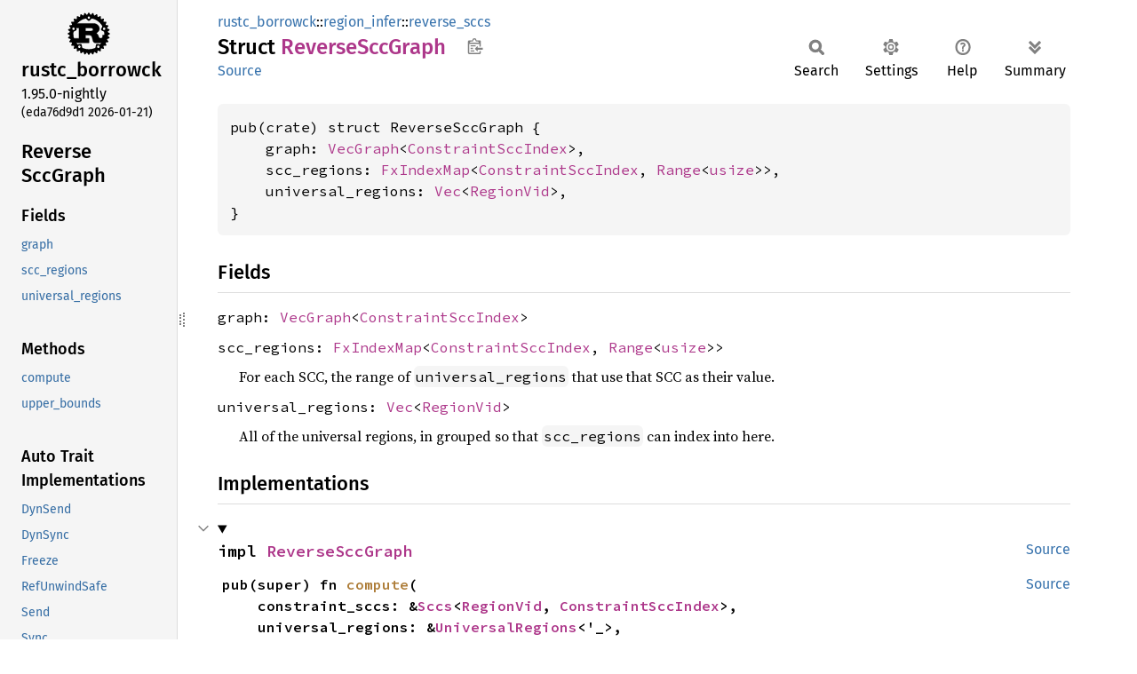

--- FILE ---
content_type: text/html
request_url: https://doc.rust-lang.org/nightly/nightly-rustc/rustc_borrowck/region_infer/reverse_sccs/struct.ReverseSccGraph.html
body_size: 7675
content:
<!DOCTYPE html><html lang="en"><head><meta charset="utf-8"><meta name="viewport" content="width=device-width, initial-scale=1.0"><meta name="generator" content="rustdoc"><meta name="description" content="API documentation for the Rust `ReverseSccGraph` struct in crate `rustc_borrowck`."><title>ReverseSccGraph in rustc_borrowck::region_infer::reverse_sccs - Rust</title><script>if(window.location.protocol!=="file:")document.head.insertAdjacentHTML("beforeend","SourceSerif4-Regular-6b053e98.ttf.woff2,FiraSans-Italic-81dc35de.woff2,FiraSans-Regular-0fe48ade.woff2,FiraSans-MediumItalic-ccf7e434.woff2,FiraSans-Medium-e1aa3f0a.woff2,SourceCodePro-Regular-8badfe75.ttf.woff2,SourceCodePro-Semibold-aa29a496.ttf.woff2".split(",").map(f=>`<link rel="preload" as="font" type="font/woff2"href="../../../static.files/${f}">`).join(""))</script><link rel="stylesheet" href="../../../static.files/normalize-9960930a.css"><link rel="stylesheet" href="../../../static.files/rustdoc-bbd8d786.css"><meta name="rustdoc-vars" data-root-path="../../../" data-static-root-path="../../../static.files/" data-current-crate="rustc_borrowck" data-themes="" data-resource-suffix="" data-rustdoc-version="1.95.0-nightly (eda76d9d1 2026-01-21)" data-channel="nightly" data-search-js="search-86d08462.js" data-stringdex-js="stringdex-b897f86f.js" data-settings-js="settings-170eb4bf.js" ><script src="../../../static.files/storage-f9617a14.js"></script><script defer src="sidebar-items.js"></script><script defer src="../../../static.files/main-12f88f4f.js"></script><noscript><link rel="stylesheet" href="../../../static.files/noscript-ffcac47a.css"></noscript><link rel="alternate icon" type="image/png" href="../../../static.files/favicon-32x32-eab170b8.png"><link rel="icon" type="image/svg+xml" href="../../../static.files/favicon-044be391.svg"></head><body class="rustdoc struct"><!--[if lte IE 11]><div class="warning">This old browser is unsupported and will most likely display funky things.</div><![endif]--><rustdoc-topbar><h2><a href="#">ReverseSccGraph</a></h2></rustdoc-topbar><nav class="sidebar"><div class="sidebar-crate"><a class="logo-container" href="../../../rustc_borrowck/index.html"><img class="rust-logo" src="../../../static.files/rust-logo-9a9549ea.svg" alt="logo"></a><h2><a href="../../../rustc_borrowck/index.html">rustc_<wbr>borrowck</a><span class="version">1.95.0-nightly</span></h2></div><div class="version">(eda76d9d1	2026-01-21)</div><div class="sidebar-elems"><section id="rustdoc-toc"><h2 class="location"><a href="#">Reverse<wbr>SccGraph</a></h2><h3><a href="#fields">Fields</a></h3><ul class="block structfield"><li><a href="#structfield.graph" title="graph">graph</a></li><li><a href="#structfield.scc_regions" title="scc_regions">scc_regions</a></li><li><a href="#structfield.universal_regions" title="universal_regions">universal_regions</a></li></ul><h3><a href="#implementations">Methods</a></h3><ul class="block method"><li><a href="#method.compute" title="compute">compute</a></li><li><a href="#method.upper_bounds" title="upper_bounds">upper_bounds</a></li></ul><h3><a href="#synthetic-implementations">Auto Trait Implementations</a></h3><ul class="block synthetic-implementation"><li><a href="#impl-DynSend-for-ReverseSccGraph" title="DynSend">DynSend</a></li><li><a href="#impl-DynSync-for-ReverseSccGraph" title="DynSync">DynSync</a></li><li><a href="#impl-Freeze-for-ReverseSccGraph" title="Freeze">Freeze</a></li><li><a href="#impl-RefUnwindSafe-for-ReverseSccGraph" title="RefUnwindSafe">RefUnwindSafe</a></li><li><a href="#impl-Send-for-ReverseSccGraph" title="Send">Send</a></li><li><a href="#impl-Sync-for-ReverseSccGraph" title="Sync">Sync</a></li><li><a href="#impl-Unpin-for-ReverseSccGraph" title="Unpin">Unpin</a></li><li><a href="#impl-UnwindSafe-for-ReverseSccGraph" title="UnwindSafe">UnwindSafe</a></li></ul><h3><a href="#blanket-implementations">Blanket Implementations</a></h3><ul class="block blanket-implementation"><li><a href="#impl-Aligned-for-T" title="Aligned">Aligned</a></li><li><a href="#impl-Any-for-T" title="Any">Any</a></li><li><a href="#impl-Borrow%3CT%3E-for-T" title="Borrow&#60;T&#62;">Borrow&#60;T&#62;</a></li><li><a href="#impl-BorrowMut%3CT%3E-for-T" title="BorrowMut&#60;T&#62;">BorrowMut&#60;T&#62;</a></li><li><a href="#impl-CollectAndApply%3CT,+R%3E-for-T" title="CollectAndApply&#60;T, R&#62;">CollectAndApply&#60;T, R&#62;</a></li><li><a href="#impl-ErasedDestructor-for-T" title="ErasedDestructor">ErasedDestructor</a></li><li><a href="#impl-From%3CT%3E-for-T" title="From&#60;T&#62;">From&#60;T&#62;</a></li><li><a href="#impl-Instrument-for-T" title="Instrument">Instrument</a></li><li><a href="#impl-Into%3CU%3E-for-T" title="Into&#60;U&#62;">Into&#60;U&#62;</a></li><li><a href="#impl-IntoEither-for-T" title="IntoEither">IntoEither</a></li><li><a href="#impl-IntoQueryParam%3CP%3E-for-P" title="IntoQueryParam&#60;P&#62;">IntoQueryParam&#60;P&#62;</a></li><li><a href="#impl-MaybeResult%3CT%3E-for-T" title="MaybeResult&#60;T&#62;">MaybeResult&#60;T&#62;</a></li><li><a href="#impl-Pointable-for-T" title="Pointable">Pointable</a></li><li><a href="#impl-Same-for-T" title="Same">Same</a></li><li><a href="#impl-TryFrom%3CU%3E-for-T" title="TryFrom&#60;U&#62;">TryFrom&#60;U&#62;</a></li><li><a href="#impl-TryInto%3CU%3E-for-T" title="TryInto&#60;U&#62;">TryInto&#60;U&#62;</a></li><li><a href="#impl-Upcast%3CI,+U%3E-for-T" title="Upcast&#60;I, U&#62;">Upcast&#60;I, U&#62;</a></li><li><a href="#impl-UpcastFrom%3CI,+T%3E-for-T" title="UpcastFrom&#60;I, T&#62;">UpcastFrom&#60;I, T&#62;</a></li><li><a href="#impl-VZip%3CV%3E-for-T" title="VZip&#60;V&#62;">VZip&#60;V&#62;</a></li><li><a href="#impl-Value%3CTcx%3E-for-T" title="Value&#60;Tcx&#62;">Value&#60;Tcx&#62;</a></li><li><a href="#impl-WithSubscriber-for-T" title="WithSubscriber">WithSubscriber</a></li></ul></section><div id="rustdoc-modnav"><h2><a href="index.html">In rustc_<wbr>borrowck::<wbr>region_<wbr>infer::<wbr>reverse_<wbr>sccs</a></h2></div></div></nav><div class="sidebar-resizer" title="Drag to resize sidebar"></div><main><div class="width-limiter"><section id="main-content" class="content"><div class="main-heading"><div class="rustdoc-breadcrumbs"><a href="../../index.html">rustc_borrowck</a>::<wbr><a href="../index.html">region_infer</a>::<wbr><a href="index.html">reverse_sccs</a></div><h1>Struct <span class="struct">Reverse<wbr>SccGraph</span>&nbsp;<button id="copy-path" title="Copy item path to clipboard">Copy item path</button></h1><rustdoc-toolbar></rustdoc-toolbar><span class="sub-heading"><a class="src" href="../../../src/rustc_borrowck/region_infer/reverse_sccs.rs.html#12-20">Source</a> </span></div><pre class="rust item-decl"><code>pub(crate) struct ReverseSccGraph {
    graph: <a class="struct" href="../../../rustc_data_structures/graph/vec_graph/struct.VecGraph.html" title="struct rustc_data_structures::graph::vec_graph::VecGraph">VecGraph</a>&lt;<a class="struct" href="../../constraints/struct.ConstraintSccIndex.html" title="struct rustc_borrowck::constraints::ConstraintSccIndex">ConstraintSccIndex</a>&gt;,
    scc_regions: <a class="type" href="../../../rustc_data_structures/fx/type.FxIndexMap.html" title="type rustc_data_structures::fx::FxIndexMap">FxIndexMap</a>&lt;<a class="struct" href="../../constraints/struct.ConstraintSccIndex.html" title="struct rustc_borrowck::constraints::ConstraintSccIndex">ConstraintSccIndex</a>, <a class="struct" href="https://doc.rust-lang.org/nightly/core/ops/range/struct.Range.html" title="struct core::ops::range::Range">Range</a>&lt;<a class="primitive" href="https://doc.rust-lang.org/nightly/std/primitive.usize.html">usize</a>&gt;&gt;,
    universal_regions: <a class="struct" href="https://doc.rust-lang.org/nightly/alloc/vec/struct.Vec.html" title="struct alloc::vec::Vec">Vec</a>&lt;<a class="struct" href="../../../rustc_type_ir/region_kind/struct.RegionVid.html" title="struct rustc_type_ir::region_kind::RegionVid">RegionVid</a>&gt;,
}</code></pre><h2 id="fields" class="fields section-header">Fields<a href="#fields" class="anchor">§</a></h2><span id="structfield.graph" class="structfield section-header"><a href="#structfield.graph" class="anchor field">§</a><code>graph: <a class="struct" href="../../../rustc_data_structures/graph/vec_graph/struct.VecGraph.html" title="struct rustc_data_structures::graph::vec_graph::VecGraph">VecGraph</a>&lt;<a class="struct" href="../../constraints/struct.ConstraintSccIndex.html" title="struct rustc_borrowck::constraints::ConstraintSccIndex">ConstraintSccIndex</a>&gt;</code></span><span id="structfield.scc_regions" class="structfield section-header"><a href="#structfield.scc_regions" class="anchor field">§</a><code>scc_regions: <a class="type" href="../../../rustc_data_structures/fx/type.FxIndexMap.html" title="type rustc_data_structures::fx::FxIndexMap">FxIndexMap</a>&lt;<a class="struct" href="../../constraints/struct.ConstraintSccIndex.html" title="struct rustc_borrowck::constraints::ConstraintSccIndex">ConstraintSccIndex</a>, <a class="struct" href="https://doc.rust-lang.org/nightly/core/ops/range/struct.Range.html" title="struct core::ops::range::Range">Range</a>&lt;<a class="primitive" href="https://doc.rust-lang.org/nightly/std/primitive.usize.html">usize</a>&gt;&gt;</code></span><div class="docblock"><p>For each SCC, the range of <code>universal_regions</code> that use that SCC as
their value.</p>
</div><span id="structfield.universal_regions" class="structfield section-header"><a href="#structfield.universal_regions" class="anchor field">§</a><code>universal_regions: <a class="struct" href="https://doc.rust-lang.org/nightly/alloc/vec/struct.Vec.html" title="struct alloc::vec::Vec">Vec</a>&lt;<a class="struct" href="../../../rustc_type_ir/region_kind/struct.RegionVid.html" title="struct rustc_type_ir::region_kind::RegionVid">RegionVid</a>&gt;</code></span><div class="docblock"><p>All of the universal regions, in grouped so that <code>scc_regions</code> can
index into here.</p>
</div><h2 id="implementations" class="section-header">Implementations<a href="#implementations" class="anchor">§</a></h2><div id="implementations-list"><details class="toggle implementors-toggle" open><summary><section id="impl-ReverseSccGraph" class="impl"><a class="src rightside" href="../../../src/rustc_borrowck/region_infer/reverse_sccs.rs.html#22-58">Source</a><a href="#impl-ReverseSccGraph" class="anchor">§</a><h3 class="code-header">impl <a class="struct" href="struct.ReverseSccGraph.html" title="struct rustc_borrowck::region_infer::reverse_sccs::ReverseSccGraph">ReverseSccGraph</a></h3></section></summary><div class="impl-items"><section id="method.compute" class="method"><a class="src rightside" href="../../../src/rustc_borrowck/region_infer/reverse_sccs.rs.html#23-44">Source</a><h4 class="code-header">pub(super) fn <a href="#method.compute" class="fn">compute</a>(
    constraint_sccs: &amp;<a class="struct" href="../../../rustc_data_structures/graph/scc/struct.Sccs.html" title="struct rustc_data_structures::graph::scc::Sccs">Sccs</a>&lt;<a class="struct" href="../../../rustc_type_ir/region_kind/struct.RegionVid.html" title="struct rustc_type_ir::region_kind::RegionVid">RegionVid</a>, <a class="struct" href="../../constraints/struct.ConstraintSccIndex.html" title="struct rustc_borrowck::constraints::ConstraintSccIndex">ConstraintSccIndex</a>&gt;,
    universal_regions: &amp;<a class="struct" href="../../universal_regions/struct.UniversalRegions.html" title="struct rustc_borrowck::universal_regions::UniversalRegions">UniversalRegions</a>&lt;'_&gt;,
) -&gt; Self</h4></section><details class="toggle method-toggle" open><summary><section id="method.upper_bounds" class="method"><a class="src rightside" href="../../../src/rustc_borrowck/region_infer/reverse_sccs.rs.html#47-57">Source</a><h4 class="code-header">pub(super) fn <a href="#method.upper_bounds" class="fn">upper_bounds</a>(
    &amp;self,
    scc0: <a class="struct" href="../../constraints/struct.ConstraintSccIndex.html" title="struct rustc_borrowck::constraints::ConstraintSccIndex">ConstraintSccIndex</a>,
) -&gt; impl <a class="trait" href="https://doc.rust-lang.org/nightly/core/iter/traits/iterator/trait.Iterator.html" title="trait core::iter::traits::iterator::Iterator">Iterator</a>&lt;Item = <a class="struct" href="../../../rustc_type_ir/region_kind/struct.RegionVid.html" title="struct rustc_type_ir::region_kind::RegionVid">RegionVid</a>&gt;</h4></section></summary><div class="docblock"><p>Find all universal regions that are required to outlive the given SCC.</p>
</div></details></div></details></div><h2 id="synthetic-implementations" class="section-header">Auto Trait Implementations<a href="#synthetic-implementations" class="anchor">§</a></h2><div id="synthetic-implementations-list"><section id="impl-DynSend-for-ReverseSccGraph" class="impl"><a href="#impl-DynSend-for-ReverseSccGraph" class="anchor">§</a><h3 class="code-header">impl <a class="trait" href="../../../rustc_data_structures/marker/trait.DynSend.html" title="trait rustc_data_structures::marker::DynSend">DynSend</a> for <a class="struct" href="struct.ReverseSccGraph.html" title="struct rustc_borrowck::region_infer::reverse_sccs::ReverseSccGraph">ReverseSccGraph</a></h3></section><section id="impl-DynSync-for-ReverseSccGraph" class="impl"><a href="#impl-DynSync-for-ReverseSccGraph" class="anchor">§</a><h3 class="code-header">impl <a class="trait" href="../../../rustc_data_structures/marker/trait.DynSync.html" title="trait rustc_data_structures::marker::DynSync">DynSync</a> for <a class="struct" href="struct.ReverseSccGraph.html" title="struct rustc_borrowck::region_infer::reverse_sccs::ReverseSccGraph">ReverseSccGraph</a></h3></section><section id="impl-Freeze-for-ReverseSccGraph" class="impl"><a href="#impl-Freeze-for-ReverseSccGraph" class="anchor">§</a><h3 class="code-header">impl <a class="trait" href="https://doc.rust-lang.org/nightly/core/marker/trait.Freeze.html" title="trait core::marker::Freeze">Freeze</a> for <a class="struct" href="struct.ReverseSccGraph.html" title="struct rustc_borrowck::region_infer::reverse_sccs::ReverseSccGraph">ReverseSccGraph</a></h3></section><section id="impl-RefUnwindSafe-for-ReverseSccGraph" class="impl"><a href="#impl-RefUnwindSafe-for-ReverseSccGraph" class="anchor">§</a><h3 class="code-header">impl <a class="trait" href="https://doc.rust-lang.org/nightly/core/panic/unwind_safe/trait.RefUnwindSafe.html" title="trait core::panic::unwind_safe::RefUnwindSafe">RefUnwindSafe</a> for <a class="struct" href="struct.ReverseSccGraph.html" title="struct rustc_borrowck::region_infer::reverse_sccs::ReverseSccGraph">ReverseSccGraph</a></h3></section><section id="impl-Send-for-ReverseSccGraph" class="impl"><a href="#impl-Send-for-ReverseSccGraph" class="anchor">§</a><h3 class="code-header">impl <a class="trait" href="https://doc.rust-lang.org/nightly/core/marker/trait.Send.html" title="trait core::marker::Send">Send</a> for <a class="struct" href="struct.ReverseSccGraph.html" title="struct rustc_borrowck::region_infer::reverse_sccs::ReverseSccGraph">ReverseSccGraph</a></h3></section><section id="impl-Sync-for-ReverseSccGraph" class="impl"><a href="#impl-Sync-for-ReverseSccGraph" class="anchor">§</a><h3 class="code-header">impl <a class="trait" href="https://doc.rust-lang.org/nightly/core/marker/trait.Sync.html" title="trait core::marker::Sync">Sync</a> for <a class="struct" href="struct.ReverseSccGraph.html" title="struct rustc_borrowck::region_infer::reverse_sccs::ReverseSccGraph">ReverseSccGraph</a></h3></section><section id="impl-Unpin-for-ReverseSccGraph" class="impl"><a href="#impl-Unpin-for-ReverseSccGraph" class="anchor">§</a><h3 class="code-header">impl <a class="trait" href="https://doc.rust-lang.org/nightly/core/marker/trait.Unpin.html" title="trait core::marker::Unpin">Unpin</a> for <a class="struct" href="struct.ReverseSccGraph.html" title="struct rustc_borrowck::region_infer::reverse_sccs::ReverseSccGraph">ReverseSccGraph</a></h3></section><section id="impl-UnwindSafe-for-ReverseSccGraph" class="impl"><a href="#impl-UnwindSafe-for-ReverseSccGraph" class="anchor">§</a><h3 class="code-header">impl <a class="trait" href="https://doc.rust-lang.org/nightly/core/panic/unwind_safe/trait.UnwindSafe.html" title="trait core::panic::unwind_safe::UnwindSafe">UnwindSafe</a> for <a class="struct" href="struct.ReverseSccGraph.html" title="struct rustc_borrowck::region_infer::reverse_sccs::ReverseSccGraph">ReverseSccGraph</a></h3></section></div><h2 id="blanket-implementations" class="section-header">Blanket Implementations<a href="#blanket-implementations" class="anchor">§</a></h2><div id="blanket-implementations-list"><details class="toggle implementors-toggle"><summary><section id="impl-Aligned-for-T" class="impl"><a class="src rightside" href="../../../src/rustc_data_structures/aligned.rs.html#26">Source</a><a href="#impl-Aligned-for-T" class="anchor">§</a><h3 class="code-header">impl&lt;T&gt; <a class="trait" href="../../../rustc_data_structures/aligned/trait.Aligned.html" title="trait rustc_data_structures::aligned::Aligned">Aligned</a> for T</h3></section></summary><div class="impl-items"><details class="toggle" open><summary><section id="associatedconstant.ALIGN" class="associatedconstant trait-impl"><a class="src rightside" href="../../../src/rustc_data_structures/aligned.rs.html#27">Source</a><a href="#associatedconstant.ALIGN" class="anchor">§</a><h4 class="code-header">const <a href="../../../rustc_data_structures/aligned/trait.Aligned.html#associatedconstant.ALIGN" class="constant">ALIGN</a>: <a class="struct" href="https://doc.rust-lang.org/nightly/core/ptr/alignment/struct.Alignment.html" title="struct core::ptr::alignment::Alignment">Alignment</a></h4></section></summary><div class='docblock'>Alignment of <code>Self</code>.</div></details></div></details><details class="toggle implementors-toggle"><summary><section id="impl-Any-for-T" class="impl"><a class="src rightside" href="https://doc.rust-lang.org/nightly/src/core/any.rs.html#138">Source</a><a href="#impl-Any-for-T" class="anchor">§</a><h3 class="code-header">impl&lt;T&gt; <a class="trait" href="https://doc.rust-lang.org/nightly/core/any/trait.Any.html" title="trait core::any::Any">Any</a> for T<div class="where">where
    T: 'static + ?<a class="trait" href="https://doc.rust-lang.org/nightly/core/marker/trait.Sized.html" title="trait core::marker::Sized">Sized</a>,</div></h3></section></summary><div class="impl-items"><details class="toggle method-toggle" open><summary><section id="method.type_id" class="method trait-impl"><a class="src rightside" href="https://doc.rust-lang.org/nightly/src/core/any.rs.html#139">Source</a><a href="#method.type_id" class="anchor">§</a><h4 class="code-header">fn <a href="https://doc.rust-lang.org/nightly/core/any/trait.Any.html#tymethod.type_id" class="fn">type_id</a>(&amp;self) -&gt; <a class="struct" href="https://doc.rust-lang.org/nightly/core/any/struct.TypeId.html" title="struct core::any::TypeId">TypeId</a></h4></section></summary><div class='docblock'>Gets the <code>TypeId</code> of <code>self</code>. <a href="https://doc.rust-lang.org/nightly/core/any/trait.Any.html#tymethod.type_id">Read more</a></div></details></div></details><details class="toggle implementors-toggle"><summary><section id="impl-Borrow%3CT%3E-for-T" class="impl"><a class="src rightside" href="https://doc.rust-lang.org/nightly/src/core/borrow.rs.html#212">Source</a><a href="#impl-Borrow%3CT%3E-for-T" class="anchor">§</a><h3 class="code-header">impl&lt;T&gt; <a class="trait" href="https://doc.rust-lang.org/nightly/core/borrow/trait.Borrow.html" title="trait core::borrow::Borrow">Borrow</a>&lt;T&gt; for T<div class="where">where
    T: ?<a class="trait" href="https://doc.rust-lang.org/nightly/core/marker/trait.Sized.html" title="trait core::marker::Sized">Sized</a>,</div></h3></section></summary><div class="impl-items"><details class="toggle method-toggle" open><summary><section id="method.borrow" class="method trait-impl"><a class="src rightside" href="https://doc.rust-lang.org/nightly/src/core/borrow.rs.html#214">Source</a><a href="#method.borrow" class="anchor">§</a><h4 class="code-header">fn <a href="https://doc.rust-lang.org/nightly/core/borrow/trait.Borrow.html#tymethod.borrow" class="fn">borrow</a>(&amp;self) -&gt; <a class="primitive" href="https://doc.rust-lang.org/nightly/std/primitive.reference.html">&amp;T</a></h4></section></summary><div class='docblock'>Immutably borrows from an owned value. <a href="https://doc.rust-lang.org/nightly/core/borrow/trait.Borrow.html#tymethod.borrow">Read more</a></div></details></div></details><details class="toggle implementors-toggle"><summary><section id="impl-BorrowMut%3CT%3E-for-T" class="impl"><a class="src rightside" href="https://doc.rust-lang.org/nightly/src/core/borrow.rs.html#221">Source</a><a href="#impl-BorrowMut%3CT%3E-for-T" class="anchor">§</a><h3 class="code-header">impl&lt;T&gt; <a class="trait" href="https://doc.rust-lang.org/nightly/core/borrow/trait.BorrowMut.html" title="trait core::borrow::BorrowMut">BorrowMut</a>&lt;T&gt; for T<div class="where">where
    T: ?<a class="trait" href="https://doc.rust-lang.org/nightly/core/marker/trait.Sized.html" title="trait core::marker::Sized">Sized</a>,</div></h3></section></summary><div class="impl-items"><details class="toggle method-toggle" open><summary><section id="method.borrow_mut" class="method trait-impl"><a class="src rightside" href="https://doc.rust-lang.org/nightly/src/core/borrow.rs.html#222">Source</a><a href="#method.borrow_mut" class="anchor">§</a><h4 class="code-header">fn <a href="https://doc.rust-lang.org/nightly/core/borrow/trait.BorrowMut.html#tymethod.borrow_mut" class="fn">borrow_mut</a>(&amp;mut self) -&gt; <a class="primitive" href="https://doc.rust-lang.org/nightly/std/primitive.reference.html">&amp;mut T</a></h4></section></summary><div class='docblock'>Mutably borrows from an owned value. <a href="https://doc.rust-lang.org/nightly/core/borrow/trait.BorrowMut.html#tymethod.borrow_mut">Read more</a></div></details></div></details><details class="toggle implementors-toggle"><summary><section id="impl-CollectAndApply%3CT,+R%3E-for-T" class="impl"><a class="src rightside" href="../../../src/rustc_type_ir/interner.rs.html#438">Source</a><a href="#impl-CollectAndApply%3CT,+R%3E-for-T" class="anchor">§</a><h3 class="code-header">impl&lt;T, R&gt; <a class="trait" href="../../../rustc_type_ir/interner/trait.CollectAndApply.html" title="trait rustc_type_ir::interner::CollectAndApply">CollectAndApply</a>&lt;T, R&gt; for T</h3></section></summary><div class="impl-items"><details class="toggle method-toggle" open><summary><section id="method.collect_and_apply" class="method trait-impl"><a class="src rightside" href="../../../src/rustc_type_ir/interner.rs.html#442-445">Source</a><a href="#method.collect_and_apply" class="anchor">§</a><h4 class="code-header">fn <a href="../../../rustc_type_ir/interner/trait.CollectAndApply.html#tymethod.collect_and_apply" class="fn">collect_and_apply</a>&lt;I, F&gt;(iter: I, f: F) -&gt; R<div class="where">where
    I: <a class="trait" href="https://doc.rust-lang.org/nightly/core/iter/traits/iterator/trait.Iterator.html" title="trait core::iter::traits::iterator::Iterator">Iterator</a>&lt;Item = T&gt;,
    F: <a class="trait" href="https://doc.rust-lang.org/nightly/core/ops/function/trait.FnOnce.html" title="trait core::ops::function::FnOnce">FnOnce</a>(&amp;<a class="primitive" href="https://doc.rust-lang.org/nightly/std/primitive.slice.html">[T]</a>) -&gt; R,</div></h4></section></summary><div class="docblock"><p>Equivalent to <code>f(&amp;iter.collect::&lt;Vec&lt;_&gt;&gt;())</code>.</p>
</div></details><section id="associatedtype.Output-1" class="associatedtype trait-impl"><a class="src rightside" href="../../../src/rustc_type_ir/interner.rs.html#439">Source</a><a href="#associatedtype.Output-1" class="anchor">§</a><h4 class="code-header">type <a href="../../../rustc_type_ir/interner/trait.CollectAndApply.html#associatedtype.Output" class="associatedtype">Output</a> = R</h4></section></div></details><details class="toggle implementors-toggle"><summary><section id="impl-From%3CT%3E-for-T" class="impl"><a class="src rightside" href="https://doc.rust-lang.org/nightly/src/core/convert/mod.rs.html#785">Source</a><a href="#impl-From%3CT%3E-for-T" class="anchor">§</a><h3 class="code-header">impl&lt;T&gt; <a class="trait" href="https://doc.rust-lang.org/nightly/core/convert/trait.From.html" title="trait core::convert::From">From</a>&lt;T&gt; for T</h3></section></summary><div class="impl-items"><details class="toggle method-toggle" open><summary><section id="method.from" class="method trait-impl"><a class="src rightside" href="https://doc.rust-lang.org/nightly/src/core/convert/mod.rs.html#788">Source</a><a href="#method.from" class="anchor">§</a><h4 class="code-header">fn <a href="https://doc.rust-lang.org/nightly/core/convert/trait.From.html#tymethod.from" class="fn">from</a>(t: T) -&gt; T</h4></section></summary><div class="docblock"><p>Returns the argument unchanged.</p>
</div></details></div></details><details class="toggle implementors-toggle"><summary><section id="impl-Instrument-for-T" class="impl"><a class="src rightside" href="https://docs.rs/tracing/0.1.41/src/tracing/instrument.rs.html#325">Source</a><a href="#impl-Instrument-for-T" class="anchor">§</a><h3 class="code-header">impl&lt;T&gt; <a class="trait" href="https://docs.rs/tracing/0.1.41/tracing/instrument/trait.Instrument.html" title="trait tracing::instrument::Instrument">Instrument</a> for T</h3></section></summary><div class="impl-items"><details class="toggle method-toggle" open><summary><section id="method.instrument" class="method trait-impl"><a class="src rightside" href="https://docs.rs/tracing/0.1.41/src/tracing/instrument.rs.html#86">Source</a><a href="#method.instrument" class="anchor">§</a><h4 class="code-header">fn <a href="https://docs.rs/tracing/0.1.41/tracing/instrument/trait.Instrument.html#method.instrument" class="fn">instrument</a>(self, span: <a class="struct" href="https://docs.rs/tracing/0.1.41/tracing/span/struct.Span.html" title="struct tracing::span::Span">Span</a>) -&gt; <a class="struct" href="https://docs.rs/tracing/0.1.41/tracing/instrument/struct.Instrumented.html" title="struct tracing::instrument::Instrumented">Instrumented</a>&lt;Self&gt;</h4></section></summary><div class='docblock'>Instruments this type with the provided <a href="https://docs.rs/tracing/0.1.41/tracing/span/struct.Span.html" title="struct tracing::span::Span"><code>Span</code></a>, returning an
<code>Instrumented</code> wrapper. <a href="https://docs.rs/tracing/0.1.41/tracing/instrument/trait.Instrument.html#method.instrument">Read more</a></div></details><details class="toggle method-toggle" open><summary><section id="method.in_current_span" class="method trait-impl"><a class="src rightside" href="https://docs.rs/tracing/0.1.41/src/tracing/instrument.rs.html#128">Source</a><a href="#method.in_current_span" class="anchor">§</a><h4 class="code-header">fn <a href="https://docs.rs/tracing/0.1.41/tracing/instrument/trait.Instrument.html#method.in_current_span" class="fn">in_current_span</a>(self) -&gt; <a class="struct" href="https://docs.rs/tracing/0.1.41/tracing/instrument/struct.Instrumented.html" title="struct tracing::instrument::Instrumented">Instrumented</a>&lt;Self&gt;</h4></section></summary><div class='docblock'>Instruments this type with the <a href="https://docs.rs/tracing/0.1.41/tracing/span/struct.Span.html#method.current" title="associated function tracing::span::Span::current">current</a> <a href="https://docs.rs/tracing/0.1.41/tracing/span/struct.Span.html" title="struct tracing::span::Span"><code>Span</code></a>, returning an
<code>Instrumented</code> wrapper. <a href="https://docs.rs/tracing/0.1.41/tracing/instrument/trait.Instrument.html#method.in_current_span">Read more</a></div></details></div></details><details class="toggle implementors-toggle"><summary><section id="impl-Into%3CU%3E-for-T" class="impl"><a class="src rightside" href="https://doc.rust-lang.org/nightly/src/core/convert/mod.rs.html#767-769">Source</a><a href="#impl-Into%3CU%3E-for-T" class="anchor">§</a><h3 class="code-header">impl&lt;T, U&gt; <a class="trait" href="https://doc.rust-lang.org/nightly/core/convert/trait.Into.html" title="trait core::convert::Into">Into</a>&lt;U&gt; for T<div class="where">where
    U: <a class="trait" href="https://doc.rust-lang.org/nightly/core/convert/trait.From.html" title="trait core::convert::From">From</a>&lt;T&gt;,</div></h3></section></summary><div class="impl-items"><details class="toggle method-toggle" open><summary><section id="method.into" class="method trait-impl"><a class="src rightside" href="https://doc.rust-lang.org/nightly/src/core/convert/mod.rs.html#777">Source</a><a href="#method.into" class="anchor">§</a><h4 class="code-header">fn <a href="https://doc.rust-lang.org/nightly/core/convert/trait.Into.html#tymethod.into" class="fn">into</a>(self) -&gt; U</h4></section></summary><div class="docblock"><p>Calls <code>U::from(self)</code>.</p>
<p>That is, this conversion is whatever the implementation of
<code><a href="https://doc.rust-lang.org/nightly/core/convert/trait.From.html" title="trait core::convert::From">From</a>&lt;T&gt; for U</code> chooses to do.</p>
</div></details></div></details><details class="toggle implementors-toggle"><summary><section id="impl-IntoEither-for-T" class="impl"><a class="src rightside" href="https://docs.rs/either/1/src/either/into_either.rs.html#64">Source</a><a href="#impl-IntoEither-for-T" class="anchor">§</a><h3 class="code-header">impl&lt;T&gt; <a class="trait" href="https://docs.rs/either/1/either/into_either/trait.IntoEither.html" title="trait either::into_either::IntoEither">IntoEither</a> for T</h3></section></summary><div class="impl-items"><details class="toggle method-toggle" open><summary><section id="method.into_either" class="method trait-impl"><a class="src rightside" href="https://docs.rs/either/1/src/either/into_either.rs.html#29">Source</a><a href="#method.into_either" class="anchor">§</a><h4 class="code-header">fn <a href="https://docs.rs/either/1/either/into_either/trait.IntoEither.html#method.into_either" class="fn">into_either</a>(self, into_left: <a class="primitive" href="https://doc.rust-lang.org/nightly/std/primitive.bool.html">bool</a>) -&gt; <a class="enum" href="https://docs.rs/either/1/either/enum.Either.html" title="enum either::Either">Either</a>&lt;Self, Self&gt;</h4></section></summary><div class='docblock'>Converts <code>self</code> into a <a href="https://docs.rs/either/1/either/enum.Either.html#variant.Left" title="variant either::Either::Left"><code>Left</code></a> variant of <a href="https://docs.rs/either/1/either/enum.Either.html" title="enum either::Either"><code>Either&lt;Self, Self&gt;</code></a>
if <code>into_left</code> is <code>true</code>.
Converts <code>self</code> into a <a href="https://docs.rs/either/1/either/enum.Either.html#variant.Right" title="variant either::Either::Right"><code>Right</code></a> variant of <a href="https://docs.rs/either/1/either/enum.Either.html" title="enum either::Either"><code>Either&lt;Self, Self&gt;</code></a>
otherwise. <a href="https://docs.rs/either/1/either/into_either/trait.IntoEither.html#method.into_either">Read more</a></div></details><details class="toggle method-toggle" open><summary><section id="method.into_either_with" class="method trait-impl"><a class="src rightside" href="https://docs.rs/either/1/src/either/into_either.rs.html#55-57">Source</a><a href="#method.into_either_with" class="anchor">§</a><h4 class="code-header">fn <a href="https://docs.rs/either/1/either/into_either/trait.IntoEither.html#method.into_either_with" class="fn">into_either_with</a>&lt;F&gt;(self, into_left: F) -&gt; <a class="enum" href="https://docs.rs/either/1/either/enum.Either.html" title="enum either::Either">Either</a>&lt;Self, Self&gt;<div class="where">where
    F: <a class="trait" href="https://doc.rust-lang.org/nightly/core/ops/function/trait.FnOnce.html" title="trait core::ops::function::FnOnce">FnOnce</a>(&amp;Self) -&gt; <a class="primitive" href="https://doc.rust-lang.org/nightly/std/primitive.bool.html">bool</a>,</div></h4></section></summary><div class='docblock'>Converts <code>self</code> into a <a href="https://docs.rs/either/1/either/enum.Either.html#variant.Left" title="variant either::Either::Left"><code>Left</code></a> variant of <a href="https://docs.rs/either/1/either/enum.Either.html" title="enum either::Either"><code>Either&lt;Self, Self&gt;</code></a>
if <code>into_left(&amp;self)</code> returns <code>true</code>.
Converts <code>self</code> into a <a href="https://docs.rs/either/1/either/enum.Either.html#variant.Right" title="variant either::Either::Right"><code>Right</code></a> variant of <a href="https://docs.rs/either/1/either/enum.Either.html" title="enum either::Either"><code>Either&lt;Self, Self&gt;</code></a>
otherwise. <a href="https://docs.rs/either/1/either/into_either/trait.IntoEither.html#method.into_either_with">Read more</a></div></details></div></details><details class="toggle implementors-toggle"><summary><section id="impl-IntoQueryParam%3CP%3E-for-P" class="impl"><a class="src rightside" href="../../../src/rustc_middle/query/plumbing.rs.html#547">Source</a><a href="#impl-IntoQueryParam%3CP%3E-for-P" class="anchor">§</a><h3 class="code-header">impl&lt;P&gt; <a class="trait" href="../../../rustc_middle/query/plumbing/sealed/trait.IntoQueryParam.html" title="trait rustc_middle::query::plumbing::sealed::IntoQueryParam">IntoQueryParam</a>&lt;P&gt; for P</h3></section></summary><div class="impl-items"><section id="method.into_query_param" class="method trait-impl"><a class="src rightside" href="../../../src/rustc_middle/query/plumbing.rs.html#549">Source</a><a href="#method.into_query_param" class="anchor">§</a><h4 class="code-header">fn <a href="../../../rustc_middle/query/plumbing/sealed/trait.IntoQueryParam.html#tymethod.into_query_param" class="fn">into_query_param</a>(self) -&gt; P</h4></section></div></details><details class="toggle implementors-toggle"><summary><section id="impl-MaybeResult%3CT%3E-for-T" class="impl"><a class="src rightside" href="../../../src/rustc_middle/ty/layout.rs.html#674">Source</a><a href="#impl-MaybeResult%3CT%3E-for-T" class="anchor">§</a><h3 class="code-header">impl&lt;T&gt; <a class="trait" href="../../../rustc_middle/ty/layout/trait.MaybeResult.html" title="trait rustc_middle::ty::layout::MaybeResult">MaybeResult</a>&lt;T&gt; for T</h3></section></summary><div class="impl-items"><section id="associatedtype.Error-2" class="associatedtype trait-impl"><a class="src rightside" href="../../../src/rustc_middle/ty/layout.rs.html#675">Source</a><a href="#associatedtype.Error-2" class="anchor">§</a><h4 class="code-header">type <a href="../../../rustc_middle/ty/layout/trait.MaybeResult.html#associatedtype.Error" class="associatedtype">Error</a> = <a class="primitive" href="https://doc.rust-lang.org/nightly/std/primitive.never.html">!</a></h4></section><section id="method.from-1" class="method trait-impl"><a class="src rightside" href="../../../src/rustc_middle/ty/layout.rs.html#677">Source</a><a href="#method.from-1" class="anchor">§</a><h4 class="code-header">fn <a href="../../../rustc_middle/ty/layout/trait.MaybeResult.html#tymethod.from" class="fn">from</a>(_: <a class="enum" href="https://doc.rust-lang.org/nightly/core/result/enum.Result.html" title="enum core::result::Result">Result</a>&lt;T, &lt;T as <a class="trait" href="../../../rustc_middle/ty/layout/trait.MaybeResult.html" title="trait rustc_middle::ty::layout::MaybeResult">MaybeResult</a>&lt;T&gt;&gt;::<a class="associatedtype" href="../../../rustc_middle/ty/layout/trait.MaybeResult.html#associatedtype.Error" title="type rustc_middle::ty::layout::MaybeResult::Error">Error</a>&gt;) -&gt; T</h4></section><section id="method.to_result" class="method trait-impl"><a class="src rightside" href="../../../src/rustc_middle/ty/layout.rs.html#680">Source</a><a href="#method.to_result" class="anchor">§</a><h4 class="code-header">fn <a href="../../../rustc_middle/ty/layout/trait.MaybeResult.html#tymethod.to_result" class="fn">to_result</a>(self) -&gt; <a class="enum" href="https://doc.rust-lang.org/nightly/core/result/enum.Result.html" title="enum core::result::Result">Result</a>&lt;T, &lt;T as <a class="trait" href="../../../rustc_middle/ty/layout/trait.MaybeResult.html" title="trait rustc_middle::ty::layout::MaybeResult">MaybeResult</a>&lt;T&gt;&gt;::<a class="associatedtype" href="../../../rustc_middle/ty/layout/trait.MaybeResult.html#associatedtype.Error" title="type rustc_middle::ty::layout::MaybeResult::Error">Error</a>&gt;</h4></section></div></details><details class="toggle implementors-toggle"><summary><section id="impl-Pointable-for-T" class="impl"><a class="src rightside" href="https://docs.rs/crossbeam-epoch/0.9.18/src/crossbeam_epoch/atomic.rs.html#194">Source</a><a href="#impl-Pointable-for-T" class="anchor">§</a><h3 class="code-header">impl&lt;T&gt; <a class="trait" href="https://docs.rs/crossbeam-epoch/0.9.18/crossbeam_epoch/atomic/trait.Pointable.html" title="trait crossbeam_epoch::atomic::Pointable">Pointable</a> for T</h3></section></summary><div class="impl-items"><details class="toggle" open><summary><section id="associatedconstant.ALIGN-1" class="associatedconstant trait-impl"><a class="src rightside" href="https://docs.rs/crossbeam-epoch/0.9.18/src/crossbeam_epoch/atomic.rs.html#195">Source</a><a href="#associatedconstant.ALIGN-1" class="anchor">§</a><h4 class="code-header">const <a href="https://docs.rs/crossbeam-epoch/0.9.18/crossbeam_epoch/atomic/trait.Pointable.html#associatedconstant.ALIGN" class="constant">ALIGN</a>: <a class="primitive" href="https://doc.rust-lang.org/nightly/std/primitive.usize.html">usize</a></h4></section></summary><div class='docblock'>The alignment of pointer.</div></details><details class="toggle" open><summary><section id="associatedtype.Init" class="associatedtype trait-impl"><a class="src rightside" href="https://docs.rs/crossbeam-epoch/0.9.18/src/crossbeam_epoch/atomic.rs.html#197">Source</a><a href="#associatedtype.Init" class="anchor">§</a><h4 class="code-header">type <a href="https://docs.rs/crossbeam-epoch/0.9.18/crossbeam_epoch/atomic/trait.Pointable.html#associatedtype.Init" class="associatedtype">Init</a> = T</h4></section></summary><div class='docblock'>The type for initializers.</div></details><details class="toggle method-toggle" open><summary><section id="method.init" class="method trait-impl"><a class="src rightside" href="https://docs.rs/crossbeam-epoch/0.9.18/src/crossbeam_epoch/atomic.rs.html#199">Source</a><a href="#method.init" class="anchor">§</a><h4 class="code-header">unsafe fn <a href="https://docs.rs/crossbeam-epoch/0.9.18/crossbeam_epoch/atomic/trait.Pointable.html#tymethod.init" class="fn">init</a>(init: &lt;T as <a class="trait" href="https://docs.rs/crossbeam-epoch/0.9.18/crossbeam_epoch/atomic/trait.Pointable.html" title="trait crossbeam_epoch::atomic::Pointable">Pointable</a>&gt;::<a class="associatedtype" href="https://docs.rs/crossbeam-epoch/0.9.18/crossbeam_epoch/atomic/trait.Pointable.html#associatedtype.Init" title="type crossbeam_epoch::atomic::Pointable::Init">Init</a>) -&gt; <a class="primitive" href="https://doc.rust-lang.org/nightly/std/primitive.usize.html">usize</a></h4></section></summary><div class='docblock'>Initializes a with the given initializer. <a href="https://docs.rs/crossbeam-epoch/0.9.18/crossbeam_epoch/atomic/trait.Pointable.html#tymethod.init">Read more</a></div></details><details class="toggle method-toggle" open><summary><section id="method.deref" class="method trait-impl"><a class="src rightside" href="https://docs.rs/crossbeam-epoch/0.9.18/src/crossbeam_epoch/atomic.rs.html#203">Source</a><a href="#method.deref" class="anchor">§</a><h4 class="code-header">unsafe fn <a href="https://docs.rs/crossbeam-epoch/0.9.18/crossbeam_epoch/atomic/trait.Pointable.html#tymethod.deref" class="fn">deref</a>&lt;'a&gt;(ptr: <a class="primitive" href="https://doc.rust-lang.org/nightly/std/primitive.usize.html">usize</a>) -&gt; <a class="primitive" href="https://doc.rust-lang.org/nightly/std/primitive.reference.html">&amp;'a T</a></h4></section></summary><div class='docblock'>Dereferences the given pointer. <a href="https://docs.rs/crossbeam-epoch/0.9.18/crossbeam_epoch/atomic/trait.Pointable.html#tymethod.deref">Read more</a></div></details><details class="toggle method-toggle" open><summary><section id="method.deref_mut" class="method trait-impl"><a class="src rightside" href="https://docs.rs/crossbeam-epoch/0.9.18/src/crossbeam_epoch/atomic.rs.html#207">Source</a><a href="#method.deref_mut" class="anchor">§</a><h4 class="code-header">unsafe fn <a href="https://docs.rs/crossbeam-epoch/0.9.18/crossbeam_epoch/atomic/trait.Pointable.html#tymethod.deref_mut" class="fn">deref_mut</a>&lt;'a&gt;(ptr: <a class="primitive" href="https://doc.rust-lang.org/nightly/std/primitive.usize.html">usize</a>) -&gt; <a class="primitive" href="https://doc.rust-lang.org/nightly/std/primitive.reference.html">&amp;'a mut T</a></h4></section></summary><div class='docblock'>Mutably dereferences the given pointer. <a href="https://docs.rs/crossbeam-epoch/0.9.18/crossbeam_epoch/atomic/trait.Pointable.html#tymethod.deref_mut">Read more</a></div></details><details class="toggle method-toggle" open><summary><section id="method.drop" class="method trait-impl"><a class="src rightside" href="https://docs.rs/crossbeam-epoch/0.9.18/src/crossbeam_epoch/atomic.rs.html#211">Source</a><a href="#method.drop" class="anchor">§</a><h4 class="code-header">unsafe fn <a href="https://docs.rs/crossbeam-epoch/0.9.18/crossbeam_epoch/atomic/trait.Pointable.html#tymethod.drop" class="fn">drop</a>(ptr: <a class="primitive" href="https://doc.rust-lang.org/nightly/std/primitive.usize.html">usize</a>)</h4></section></summary><div class='docblock'>Drops the object pointed to by the given pointer. <a href="https://docs.rs/crossbeam-epoch/0.9.18/crossbeam_epoch/atomic/trait.Pointable.html#tymethod.drop">Read more</a></div></details></div></details><details class="toggle implementors-toggle"><summary><section id="impl-Same-for-T" class="impl"><a class="src rightside" href="https://docs.rs/typenum/1.19.0/src/typenum/type_operators.rs.html#34">Source</a><a href="#impl-Same-for-T" class="anchor">§</a><h3 class="code-header">impl&lt;T&gt; <a class="trait" href="https://docs.rs/typenum/1.19.0/typenum/type_operators/trait.Same.html" title="trait typenum::type_operators::Same">Same</a> for T</h3></section></summary><div class="impl-items"><details class="toggle" open><summary><section id="associatedtype.Output" class="associatedtype trait-impl"><a class="src rightside" href="https://docs.rs/typenum/1.19.0/src/typenum/type_operators.rs.html#35">Source</a><a href="#associatedtype.Output" class="anchor">§</a><h4 class="code-header">type <a href="https://docs.rs/typenum/1.19.0/typenum/type_operators/trait.Same.html#associatedtype.Output" class="associatedtype">Output</a> = T</h4></section></summary><div class='docblock'>Should always be <code>Self</code></div></details></div></details><details class="toggle implementors-toggle"><summary><section id="impl-TryFrom%3CU%3E-for-T" class="impl"><a class="src rightside" href="https://doc.rust-lang.org/nightly/src/core/convert/mod.rs.html#827-829">Source</a><a href="#impl-TryFrom%3CU%3E-for-T" class="anchor">§</a><h3 class="code-header">impl&lt;T, U&gt; <a class="trait" href="https://doc.rust-lang.org/nightly/core/convert/trait.TryFrom.html" title="trait core::convert::TryFrom">TryFrom</a>&lt;U&gt; for T<div class="where">where
    U: <a class="trait" href="https://doc.rust-lang.org/nightly/core/convert/trait.Into.html" title="trait core::convert::Into">Into</a>&lt;T&gt;,</div></h3></section></summary><div class="impl-items"><details class="toggle" open><summary><section id="associatedtype.Error-1" class="associatedtype trait-impl"><a class="src rightside" href="https://doc.rust-lang.org/nightly/src/core/convert/mod.rs.html#831">Source</a><a href="#associatedtype.Error-1" class="anchor">§</a><h4 class="code-header">type <a href="https://doc.rust-lang.org/nightly/core/convert/trait.TryFrom.html#associatedtype.Error" class="associatedtype">Error</a> = <a class="enum" href="https://doc.rust-lang.org/nightly/core/convert/enum.Infallible.html" title="enum core::convert::Infallible">Infallible</a></h4></section></summary><div class='docblock'>The type returned in the event of a conversion error.</div></details><details class="toggle method-toggle" open><summary><section id="method.try_from" class="method trait-impl"><a class="src rightside" href="https://doc.rust-lang.org/nightly/src/core/convert/mod.rs.html#834">Source</a><a href="#method.try_from" class="anchor">§</a><h4 class="code-header">fn <a href="https://doc.rust-lang.org/nightly/core/convert/trait.TryFrom.html#tymethod.try_from" class="fn">try_from</a>(value: U) -&gt; <a class="enum" href="https://doc.rust-lang.org/nightly/core/result/enum.Result.html" title="enum core::result::Result">Result</a>&lt;T, &lt;T as <a class="trait" href="https://doc.rust-lang.org/nightly/core/convert/trait.TryFrom.html" title="trait core::convert::TryFrom">TryFrom</a>&lt;U&gt;&gt;::<a class="associatedtype" href="https://doc.rust-lang.org/nightly/core/convert/trait.TryFrom.html#associatedtype.Error" title="type core::convert::TryFrom::Error">Error</a>&gt;</h4></section></summary><div class='docblock'>Performs the conversion.</div></details></div></details><details class="toggle implementors-toggle"><summary><section id="impl-TryInto%3CU%3E-for-T" class="impl"><a class="src rightside" href="https://doc.rust-lang.org/nightly/src/core/convert/mod.rs.html#811-813">Source</a><a href="#impl-TryInto%3CU%3E-for-T" class="anchor">§</a><h3 class="code-header">impl&lt;T, U&gt; <a class="trait" href="https://doc.rust-lang.org/nightly/core/convert/trait.TryInto.html" title="trait core::convert::TryInto">TryInto</a>&lt;U&gt; for T<div class="where">where
    U: <a class="trait" href="https://doc.rust-lang.org/nightly/core/convert/trait.TryFrom.html" title="trait core::convert::TryFrom">TryFrom</a>&lt;T&gt;,</div></h3></section></summary><div class="impl-items"><details class="toggle" open><summary><section id="associatedtype.Error" class="associatedtype trait-impl"><a class="src rightside" href="https://doc.rust-lang.org/nightly/src/core/convert/mod.rs.html#815">Source</a><a href="#associatedtype.Error" class="anchor">§</a><h4 class="code-header">type <a href="https://doc.rust-lang.org/nightly/core/convert/trait.TryInto.html#associatedtype.Error" class="associatedtype">Error</a> = &lt;U as <a class="trait" href="https://doc.rust-lang.org/nightly/core/convert/trait.TryFrom.html" title="trait core::convert::TryFrom">TryFrom</a>&lt;T&gt;&gt;::<a class="associatedtype" href="https://doc.rust-lang.org/nightly/core/convert/trait.TryFrom.html#associatedtype.Error" title="type core::convert::TryFrom::Error">Error</a></h4></section></summary><div class='docblock'>The type returned in the event of a conversion error.</div></details><details class="toggle method-toggle" open><summary><section id="method.try_into" class="method trait-impl"><a class="src rightside" href="https://doc.rust-lang.org/nightly/src/core/convert/mod.rs.html#818">Source</a><a href="#method.try_into" class="anchor">§</a><h4 class="code-header">fn <a href="https://doc.rust-lang.org/nightly/core/convert/trait.TryInto.html#tymethod.try_into" class="fn">try_into</a>(self) -&gt; <a class="enum" href="https://doc.rust-lang.org/nightly/core/result/enum.Result.html" title="enum core::result::Result">Result</a>&lt;U, &lt;U as <a class="trait" href="https://doc.rust-lang.org/nightly/core/convert/trait.TryFrom.html" title="trait core::convert::TryFrom">TryFrom</a>&lt;T&gt;&gt;::<a class="associatedtype" href="https://doc.rust-lang.org/nightly/core/convert/trait.TryFrom.html#associatedtype.Error" title="type core::convert::TryFrom::Error">Error</a>&gt;</h4></section></summary><div class='docblock'>Performs the conversion.</div></details></div></details><details class="toggle implementors-toggle"><summary><section id="impl-Upcast%3CI,+U%3E-for-T" class="impl"><a class="src rightside" href="../../../src/rustc_type_ir/upcast.rs.html#6-8">Source</a><a href="#impl-Upcast%3CI,+U%3E-for-T" class="anchor">§</a><h3 class="code-header">impl&lt;I, T, U&gt; <a class="trait" href="../../../rustc_type_ir/upcast/trait.Upcast.html" title="trait rustc_type_ir::upcast::Upcast">Upcast</a>&lt;I, U&gt; for T<div class="where">where
    U: <a class="trait" href="../../../rustc_type_ir/upcast/trait.UpcastFrom.html" title="trait rustc_type_ir::upcast::UpcastFrom">UpcastFrom</a>&lt;I, T&gt;,</div></h3></section></summary><div class="impl-items"><section id="method.upcast" class="method trait-impl"><a class="src rightside" href="../../../src/rustc_type_ir/upcast.rs.html#10">Source</a><a href="#method.upcast" class="anchor">§</a><h4 class="code-header">fn <a href="../../../rustc_type_ir/upcast/trait.Upcast.html#tymethod.upcast" class="fn">upcast</a>(self, interner: I) -&gt; U</h4></section></div></details><details class="toggle implementors-toggle"><summary><section id="impl-UpcastFrom%3CI,+T%3E-for-T" class="impl"><a class="src rightside" href="../../../src/rustc_type_ir/upcast.rs.html#20">Source</a><a href="#impl-UpcastFrom%3CI,+T%3E-for-T" class="anchor">§</a><h3 class="code-header">impl&lt;I, T&gt; <a class="trait" href="../../../rustc_type_ir/upcast/trait.UpcastFrom.html" title="trait rustc_type_ir::upcast::UpcastFrom">UpcastFrom</a>&lt;I, T&gt; for T</h3></section></summary><div class="impl-items"><section id="method.upcast_from" class="method trait-impl"><a class="src rightside" href="../../../src/rustc_type_ir/upcast.rs.html#21">Source</a><a href="#method.upcast_from" class="anchor">§</a><h4 class="code-header">fn <a href="../../../rustc_type_ir/upcast/trait.UpcastFrom.html#tymethod.upcast_from" class="fn">upcast_from</a>(from: T, _tcx: I) -&gt; T</h4></section></div></details><details class="toggle implementors-toggle"><summary><section id="impl-VZip%3CV%3E-for-T" class="impl"><a class="src rightside" href="https://docs.rs/ppv-lite86/0.2.21/src/ppv_lite86/types.rs.html#221-223">Source</a><a href="#impl-VZip%3CV%3E-for-T" class="anchor">§</a><h3 class="code-header">impl&lt;V, T&gt; <a class="trait" href="https://docs.rs/ppv-lite86/0.2.21/ppv_lite86/types/trait.VZip.html" title="trait ppv_lite86::types::VZip">VZip</a>&lt;V&gt; for T<div class="where">where
    V: <a class="trait" href="https://docs.rs/ppv-lite86/0.2.21/ppv_lite86/types/trait.MultiLane.html" title="trait ppv_lite86::types::MultiLane">MultiLane</a>&lt;T&gt;,</div></h3></section></summary><div class="impl-items"><section id="method.vzip" class="method trait-impl"><a class="src rightside" href="https://docs.rs/ppv-lite86/0.2.21/src/ppv_lite86/types.rs.html#226">Source</a><a href="#method.vzip" class="anchor">§</a><h4 class="code-header">fn <a href="https://docs.rs/ppv-lite86/0.2.21/ppv_lite86/types/trait.VZip.html#tymethod.vzip" class="fn">vzip</a>(self) -&gt; V</h4></section></div></details><details class="toggle implementors-toggle"><summary><section id="impl-Value%3CTcx%3E-for-T" class="impl"><a class="src rightside" href="../../../src/rustc_query_system/values.rs.html#10">Source</a><a href="#impl-Value%3CTcx%3E-for-T" class="anchor">§</a><h3 class="code-header">impl&lt;Tcx, T&gt; <a class="trait" href="../../../rustc_query_system/values/trait.Value.html" title="trait rustc_query_system::values::Value">Value</a>&lt;Tcx&gt; for T<div class="where">where
    Tcx: <a class="trait" href="../../../rustc_query_system/dep_graph/trait.DepContext.html" title="trait rustc_query_system::dep_graph::DepContext">DepContext</a>,</div></h3></section></summary><div class="impl-items"><section id="method.from_cycle_error" class="method trait-impl"><a class="src rightside" href="../../../src/rustc_query_system/values.rs.html#11">Source</a><a href="#method.from_cycle_error" class="anchor">§</a><h4 class="code-header">default fn <a href="../../../rustc_query_system/values/trait.Value.html#tymethod.from_cycle_error" class="fn">from_cycle_error</a>(
    tcx: Tcx,
    cycle_error: &amp;<a class="struct" href="../../../rustc_query_system/query/plumbing/struct.CycleError.html" title="struct rustc_query_system::query::plumbing::CycleError">CycleError</a>,
    _guar: <a class="struct" href="../../../rustc_span/struct.ErrorGuaranteed.html" title="struct rustc_span::ErrorGuaranteed">ErrorGuaranteed</a>,
) -&gt; T</h4></section></div></details><details class="toggle implementors-toggle"><summary><section id="impl-WithSubscriber-for-T" class="impl"><a class="src rightside" href="https://docs.rs/tracing/0.1.41/src/tracing/instrument.rs.html#393">Source</a><a href="#impl-WithSubscriber-for-T" class="anchor">§</a><h3 class="code-header">impl&lt;T&gt; <a class="trait" href="https://docs.rs/tracing/0.1.41/tracing/instrument/trait.WithSubscriber.html" title="trait tracing::instrument::WithSubscriber">WithSubscriber</a> for T</h3></section></summary><div class="impl-items"><details class="toggle method-toggle" open><summary><section id="method.with_subscriber" class="method trait-impl"><a class="src rightside" href="https://docs.rs/tracing/0.1.41/src/tracing/instrument.rs.html#176-178">Source</a><a href="#method.with_subscriber" class="anchor">§</a><h4 class="code-header">fn <a href="https://docs.rs/tracing/0.1.41/tracing/instrument/trait.WithSubscriber.html#method.with_subscriber" class="fn">with_subscriber</a>&lt;S&gt;(self, subscriber: S) -&gt; <a class="struct" href="https://docs.rs/tracing/0.1.41/tracing/instrument/struct.WithDispatch.html" title="struct tracing::instrument::WithDispatch">WithDispatch</a>&lt;Self&gt;<div class="where">where
    S: <a class="trait" href="https://doc.rust-lang.org/nightly/core/convert/trait.Into.html" title="trait core::convert::Into">Into</a>&lt;<a class="struct" href="https://docs.rs/tracing-core/0.1.34/tracing_core/dispatcher/struct.Dispatch.html" title="struct tracing_core::dispatcher::Dispatch">Dispatch</a>&gt;,</div></h4></section></summary><div class='docblock'>Attaches the provided <a href="https://docs.rs/tracing-core/0.1.34/tracing_core/subscriber/trait.Subscriber.html" title="trait tracing_core::subscriber::Subscriber"><code>Subscriber</code></a> to this type, returning a
<a href="https://docs.rs/tracing/0.1.41/tracing/instrument/struct.WithDispatch.html" title="struct tracing::instrument::WithDispatch"><code>WithDispatch</code></a> wrapper. <a href="https://docs.rs/tracing/0.1.41/tracing/instrument/trait.WithSubscriber.html#method.with_subscriber">Read more</a></div></details><details class="toggle method-toggle" open><summary><section id="method.with_current_subscriber" class="method trait-impl"><a class="src rightside" href="https://docs.rs/tracing/0.1.41/src/tracing/instrument.rs.html#228">Source</a><a href="#method.with_current_subscriber" class="anchor">§</a><h4 class="code-header">fn <a href="https://docs.rs/tracing/0.1.41/tracing/instrument/trait.WithSubscriber.html#method.with_current_subscriber" class="fn">with_current_subscriber</a>(self) -&gt; <a class="struct" href="https://docs.rs/tracing/0.1.41/tracing/instrument/struct.WithDispatch.html" title="struct tracing::instrument::WithDispatch">WithDispatch</a>&lt;Self&gt;</h4></section></summary><div class='docblock'>Attaches the current <a href="https://docs.rs/tracing/0.1.41/tracing/dispatcher/index.html#setting-the-default-subscriber" title="mod tracing::dispatcher">default</a> <a href="https://docs.rs/tracing-core/0.1.34/tracing_core/subscriber/trait.Subscriber.html" title="trait tracing_core::subscriber::Subscriber"><code>Subscriber</code></a> to this type, returning a
<a href="https://docs.rs/tracing/0.1.41/tracing/instrument/struct.WithDispatch.html" title="struct tracing::instrument::WithDispatch"><code>WithDispatch</code></a> wrapper. <a href="https://docs.rs/tracing/0.1.41/tracing/instrument/trait.WithSubscriber.html#method.with_current_subscriber">Read more</a></div></details></div></details><section id="impl-ErasedDestructor-for-T" class="impl"><a class="src rightside" href="https://docs.rs/yoke/0.8.1/src/yoke/erased.rs.html#22">Source</a><a href="#impl-ErasedDestructor-for-T" class="anchor">§</a><h3 class="code-header">impl&lt;T&gt; <a class="trait" href="https://docs.rs/yoke/0.8.1/yoke/erased/trait.ErasedDestructor.html" title="trait yoke::erased::ErasedDestructor">ErasedDestructor</a> for T<div class="where">where
    T: 'static,</div></h3></section></div><h2 id="layout" class="section-header">Layout<a href="#layout" class="anchor">§</a></h2><div class="docblock"><div class="warning"><p><strong>Note:</strong> Most layout information is <strong>completely unstable</strong> and may even differ between compilations. The only exception is types with certain <code>repr(...)</code> attributes. Please see the Rust Reference's <a href="https://doc.rust-lang.org/nightly/reference/type-layout.html">“Type Layout”</a> chapter for details on type layout guarantees.</p></div><p><strong>Size:</strong> 128 bytes</p></div></section></div></main></body></html>

--- FILE ---
content_type: text/javascript
request_url: https://doc.rust-lang.org/nightly/nightly-rustc/rustc_borrowck/region_infer/reverse_sccs/sidebar-items.js
body_size: -86
content:
window.SIDEBAR_ITEMS = {"struct":["ReverseSccGraph"]};

--- FILE ---
content_type: text/javascript
request_url: https://doc.rust-lang.org/nightly/nightly-rustc/static.files/storage-f9617a14.js
body_size: 1880
content:
"use strict";const builtinThemes=["light","dark","ayu"];const darkThemes=["dark","ayu"];window.currentTheme=(function(){const currentTheme=document.getElementById("themeStyle");return currentTheme instanceof HTMLLinkElement?currentTheme:null;})();const settingsDataset=(function(){const settingsElement=document.getElementById("default-settings");return settingsElement&&settingsElement.dataset?settingsElement.dataset:null;})();function nonnull(x,msg){if(x===null){throw(msg||"unexpected null value!");}else{return x;}}function nonundef(x,msg){if(x===undefined){throw(msg||"unexpected null value!");}else{return x;}}function getSettingValue(settingName){const current=getCurrentValue(settingName);if(current===null&&settingsDataset!==null){const def=settingsDataset[settingName.replace(/-/g,"_")];if(def!==undefined){return def;}}return current;}const localStoredTheme=getSettingValue("theme");function hasClass(elem,className){return!!elem&&!!elem.classList&&elem.classList.contains(className);}function addClass(elem,className){if(elem&&elem.classList){elem.classList.add(className);}}function removeClass(elem,className){if(elem&&elem.classList){elem.classList.remove(className);}}function onEach(arr,func){for(const elem of arr){if(func(elem)){return true;}}return false;}function onEachLazy(lazyArray,func){return onEach(Array.prototype.slice.call(lazyArray),func);}function updateLocalStorage(name,value){try{if(value===null){window.localStorage.removeItem("rustdoc-"+name);}else{window.localStorage.setItem("rustdoc-"+name,value);}}catch{}}function getCurrentValue(name){try{return window.localStorage.getItem("rustdoc-"+name);}catch{return null;}}function getVar(name){const el=document.querySelector("head > meta[name='rustdoc-vars']");return el?el.getAttribute("data-"+name):null;}function switchTheme(newThemeName,saveTheme){const themeNames=(getVar("themes")||"").split(",").filter(t=>t);themeNames.push(...builtinThemes);if(newThemeName===null||themeNames.indexOf(newThemeName)===-1){return;}if(saveTheme){updateLocalStorage("theme",newThemeName);}document.documentElement.setAttribute("data-theme",newThemeName);if(builtinThemes.indexOf(newThemeName)!==-1){if(window.currentTheme&&window.currentTheme.parentNode){window.currentTheme.parentNode.removeChild(window.currentTheme);window.currentTheme=null;}}else{const newHref=getVar("root-path")+encodeURIComponent(newThemeName)+getVar("resource-suffix")+".css";if(!window.currentTheme){if(document.readyState==="loading"){document.write(`<link rel="stylesheet" id="themeStyle" href="${newHref}">`);window.currentTheme=(function(){const currentTheme=document.getElementById("themeStyle");return currentTheme instanceof HTMLLinkElement?currentTheme:null;})();}else{window.currentTheme=document.createElement("link");window.currentTheme.rel="stylesheet";window.currentTheme.id="themeStyle";window.currentTheme.href=newHref;document.documentElement.appendChild(window.currentTheme);}}else if(newHref!==window.currentTheme.href){window.currentTheme.href=newHref;}}}const updateTheme=(function(){const mql=window.matchMedia("(prefers-color-scheme: dark)");function updateTheme(){if(getSettingValue("use-system-theme")!=="false"){const lightTheme=getSettingValue("preferred-light-theme")||"light";const darkTheme=getSettingValue("preferred-dark-theme")||"dark";updateLocalStorage("use-system-theme","true");switchTheme(mql.matches?darkTheme:lightTheme,true);}else{switchTheme(getSettingValue("theme"),false);}}mql.addEventListener("change",updateTheme);return updateTheme;})();if(getSettingValue("use-system-theme")!=="false"&&window.matchMedia){if(getSettingValue("use-system-theme")===null&&getSettingValue("preferred-dark-theme")===null&&localStoredTheme!==null&&darkThemes.indexOf(localStoredTheme)>=0){updateLocalStorage("preferred-dark-theme",localStoredTheme);}}updateTheme();if(getSettingValue("source-sidebar-show")==="true"){addClass(document.documentElement,"src-sidebar-expanded");}(function(){const settings=["hide-sidebar","hide-toc","hide-modnav","word-wrap-source-code","hide-deprecated-items","sans-serif-fonts",];for(const setting of settings){if(getSettingValue(setting)==="true"){addClass(document.documentElement,setting);}}})();function updateSidebarWidth(){const desktopSidebarWidth=getSettingValue("desktop-sidebar-width");if(desktopSidebarWidth&&desktopSidebarWidth!=="null"){document.documentElement.style.setProperty("--desktop-sidebar-width",desktopSidebarWidth+"px",);}const srcSidebarWidth=getSettingValue("src-sidebar-width");if(srcSidebarWidth&&srcSidebarWidth!=="null"){document.documentElement.style.setProperty("--src-sidebar-width",srcSidebarWidth+"px",);}}updateSidebarWidth();window.addEventListener("pageshow",ev=>{if(ev.persisted){setTimeout(updateTheme,0);setTimeout(updateSidebarWidth,0);}});class RustdocToolbarElement extends HTMLElement{constructor(){super();}connectedCallback(){if(this.firstElementChild){return;}const rootPath=getVar("root-path");const currentUrl=window.location.href.split("?")[0].split("#")[0];this.innerHTML=`
        <div id="search-button" tabindex="-1">
            <a href="${currentUrl}?search="><span class="label">Search</span></a>
        </div>
        <div class="settings-menu" tabindex="-1">
            <a href="${rootPath}settings.html"><span class="label">Settings</span></a>
        </div>
        <div class="help-menu" tabindex="-1">
            <a href="${rootPath}help.html"><span class="label">Help</span></a>
        </div>
        <button id="toggle-all-docs"
title="Collapse sections (shift-click to also collapse impl blocks)"><span
class="label">Summary</span></button>`;}}window.customElements.define("rustdoc-toolbar",RustdocToolbarElement);class RustdocTopBarElement extends HTMLElement{constructor(){super();}connectedCallback(){const rootPath=getVar("root-path");const tmplt=document.createElement("template");tmplt.innerHTML=`
        <slot name="sidebar-menu-toggle"></slot>
        <slot></slot>
        <slot name="settings-menu"></slot>
        <slot name="help-menu"></slot>
        `;const shadow=this.attachShadow({mode:"open"});shadow.appendChild(tmplt.content.cloneNode(true));this.innerHTML+=`
        <button class="sidebar-menu-toggle" slot="sidebar-menu-toggle" title="show sidebar">
        </button>
        <div class="settings-menu" slot="settings-menu" tabindex="-1">
            <a href="${rootPath}settings.html"><span class="label">Settings</span></a>
        </div>
        <div class="help-menu" slot="help-menu" tabindex="-1">
            <a href="${rootPath}help.html"><span class="label">Help</span></a>
        </div>
        `;}}window.customElements.define("rustdoc-topbar",RustdocTopBarElement);